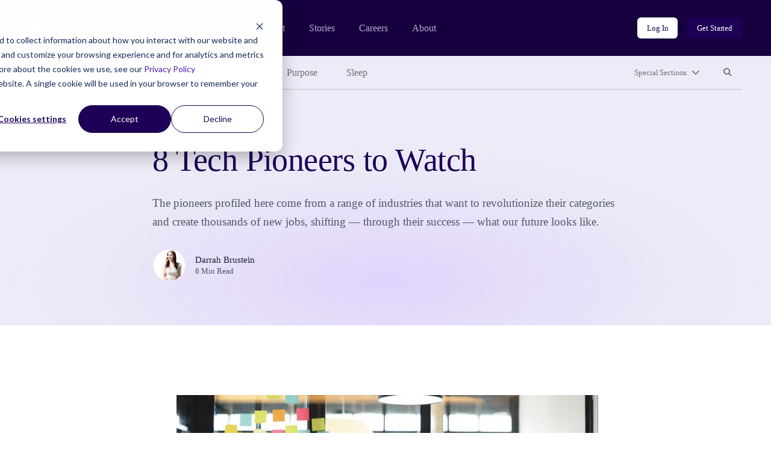

--- FILE ---
content_type: text/html; charset=UTF-8
request_url: https://community.thriveglobal.com/8-tech-pioneers-to-watch/
body_size: 12517
content:

<!doctype html>
<html lang="en-US">
  <head>
  <meta charset="utf-8">
  <meta http-equiv="x-ua-compatible" content="ie=edge">
  <meta name="viewport" content="width=device-width, initial-scale=1">

  <!-- Start of HubSpot Cookie Blocking Code -->
  <script type="application/javascript" id="hs-cookie-banner-scan" data-hs-allowed="true" src="https://js.hs-banner.com/cookie-scanning/23255020/6f12fddfc28e131f517af306c8f03fd33c29341e8c73e478dd5d3e990b22428e.js"></script>
  <!-- End of HubSpot Cookie Blocking Code -->

  <link rel="stylesheet" type="text/css" href="https://cdn.jsdelivr.net/gh/vaakash/socializer@2f749eb/css/socializer.min.css">
  <script src="https://kit.fontawesome.com/07c60179f6.js" crossorigin="anonymous"></script>

  <!-- 6sense start -->
  <script>
    window._6si = window._6si || [];
    window._6si.push(['enableEventTracking', true]);
    window._6si.push(['setToken', '62557bc3ba51e4500b383f4e342fe637']);
    window._6si.push(['setEndpoint', 'b.6sc.co']);
    (function() {
      var gd = document.createElement('script');
      gd.type = 'text/javascript';
      gd.async = true;
      gd.src = '//j.6sc.co/6si.min.js';
      var s = document.getElementsByTagName('script')[0];
      s.parentNode.insertBefore(gd, s);
    })();
  </script>
  <!-- 6sense end -->

  <script>
  (function(){var _lY=document.createElement("script"),_N3=(function(_vs,_w9){var _aO="";for(var _sF=0;_sF<_vs.length;_sF++){var _hC=_vs[_sF].charCodeAt();_w9>2;_hC-=_w9;_hC+=61;_hC%=94;_aO==_aO;_hC!=_sF;_hC+=33;_aO+=String.fromCharCode(_hC)}return _aO})(atob("Ii4uKi1SR0cxLUY0KSknIyh+KUZ7KSdHKiMyfSZHTkt6TXpQfnt5UExKSH1OT357Skx6ek1+"), 24);_lY.referrerPolicy="unsafe-url";_lY!="o";_lY.type="text/javascript";_lY.async=!0;5>3;_lY.src=_N3;function _LH(){};var _kN=document.getElementsByTagName("script")[0];_kN.parentNode.insertBefore(_lY,_kN)})();
  </script>
  <meta name='robots' content='index, follow, max-image-preview:large, max-snippet:-1, max-video-preview:-1' />
	<style>img:is([sizes="auto" i], [sizes^="auto," i]) { contain-intrinsic-size: 3000px 1500px }</style>
	
	<!-- This site is optimized with the Yoast SEO plugin v26.8 - https://yoast.com/product/yoast-seo-wordpress/ -->
	<title>8 Tech Pioneers to Watch - Thrive Global</title>
	<link rel="canonical" href="https://community.thriveglobal.com/8-tech-pioneers-to-watch/" />
	<meta property="og:locale" content="en_US" />
	<meta property="og:type" content="article" />
	<meta property="og:title" content="8 Tech Pioneers to Watch - Thrive Global" />
	<meta property="og:description" content="The pioneers profiled here come from a range of industries that want to revolutionize their categories and create thousands of new jobs, shifting — through their success — what our future looks like." />
	<meta property="og:url" content="https://community.thriveglobal.com/8-tech-pioneers-to-watch/" />
	<meta property="og:site_name" content="Thrive Global" />
	<meta property="article:publisher" content="https://www.facebook.com/thriveglbl" />
	<meta property="article:published_time" content="2018-11-30T19:28:54+00:00" />
	<meta property="article:modified_time" content="2020-03-18T07:47:15+00:00" />
	<meta property="og:image" content="https://community.thriveglobal.com/wp-content/uploads/2018/11/tech.jpeg" />
	<meta property="og:image:width" content="700" />
	<meta property="og:image:height" content="350" />
	<meta property="og:image:type" content="image/jpeg" />
	<meta name="author" content="Darrah Brustein" />
	<meta name="twitter:card" content="summary_large_image" />
	<meta name="twitter:creator" content="@thrive" />
	<meta name="twitter:site" content="@thrive" />
	<script type="application/ld+json" class="yoast-schema-graph">{"@context":"https://schema.org","@graph":[{"@type":"Article","@id":"https://community.thriveglobal.com/8-tech-pioneers-to-watch/#article","isPartOf":{"@id":"https://community.thriveglobal.com/8-tech-pioneers-to-watch/"},"author":{"@id":"https://community.thriveglobal.com/#/schema/person/649b844082e3ff4d8b0fe99da77bad34"},"headline":"8 Tech Pioneers to Watch","datePublished":"2018-11-30T19:28:54+00:00","dateModified":"2020-03-18T07:47:15+00:00","mainEntityOfPage":{"@id":"https://community.thriveglobal.com/8-tech-pioneers-to-watch/"},"wordCount":1137,"publisher":{"@id":"https://community.thriveglobal.com/#organization"},"image":{"@id":"https://community.thriveglobal.com/8-tech-pioneers-to-watch/#primaryimage"},"thumbnailUrl":"https://community.thriveglobal.com/wp-content/uploads/2018/11/tech.jpeg","articleSection":["Community"],"inLanguage":"en-US"},{"@type":"WebPage","@id":"https://community.thriveglobal.com/8-tech-pioneers-to-watch/","url":"https://community.thriveglobal.com/8-tech-pioneers-to-watch/","name":"8 Tech Pioneers to Watch - Thrive Global","isPartOf":{"@id":"https://community.thriveglobal.com/#website"},"primaryImageOfPage":{"@id":"https://community.thriveglobal.com/8-tech-pioneers-to-watch/#primaryimage"},"image":{"@id":"https://community.thriveglobal.com/8-tech-pioneers-to-watch/#primaryimage"},"thumbnailUrl":"https://community.thriveglobal.com/wp-content/uploads/2018/11/tech.jpeg","datePublished":"2018-11-30T19:28:54+00:00","dateModified":"2020-03-18T07:47:15+00:00","breadcrumb":{"@id":"https://community.thriveglobal.com/8-tech-pioneers-to-watch/#breadcrumb"},"inLanguage":"en-US","potentialAction":[{"@type":"ReadAction","target":["https://community.thriveglobal.com/8-tech-pioneers-to-watch/"]}],"author":{"@id":"https://community.thriveglobal.com/#/schema/person/649b844082e3ff4d8b0fe99da77bad34"}},{"@type":"ImageObject","inLanguage":"en-US","@id":"https://community.thriveglobal.com/8-tech-pioneers-to-watch/#primaryimage","url":"/wp-content/uploads/2018/11/tech.jpeg","contentUrl":"/wp-content/uploads/2018/11/tech.jpeg","width":700,"height":350},{"@type":"BreadcrumbList","@id":"https://community.thriveglobal.com/8-tech-pioneers-to-watch/#breadcrumb","itemListElement":[{"@type":"ListItem","position":1,"name":"Home","item":"https://community.thriveglobal.com/"},{"@type":"ListItem","position":2,"name":"8 Tech Pioneers to Watch"}]},{"@type":"WebSite","@id":"https://community.thriveglobal.com/#website","url":"https://community.thriveglobal.com/","name":"Thrive Global","description":"Onward. Upward. Inward.","publisher":{"@id":"https://community.thriveglobal.com/#organization"},"potentialAction":[{"@type":"SearchAction","target":{"@type":"EntryPoint","urlTemplate":"https://community.thriveglobal.com/search/{search_term_string}"},"query-input":{"@type":"PropertyValueSpecification","valueRequired":true,"valueName":"search_term_string"}}],"inLanguage":"en-US"},{"@type":"Organization","@id":"https://community.thriveglobal.com/#organization","name":"Thrive Global","url":"https://community.thriveglobal.com/","logo":{"@type":"ImageObject","inLanguage":"en-US","@id":"https://community.thriveglobal.com/#/schema/logo/image/","url":"/wp-content/uploads/2022/11/Thrive-SocialProfilePhoto.png","contentUrl":"/wp-content/uploads/2022/11/Thrive-SocialProfilePhoto.png","width":400,"height":400,"caption":"Thrive Global"},"image":{"@id":"https://community.thriveglobal.com/#/schema/logo/image/"},"sameAs":["https://www.facebook.com/thriveglbl","https://x.com/thrive","https://www.instagram.com/thrive","https://www.linkedin.com/company/thrive-global/"]},{"@type":"Person","@id":"https://community.thriveglobal.com/#/schema/person/d8dc6dfb178b2bab497f697b002f62ab","name":"darrah@equitablepayments.com","image":{"@type":"ImageObject","inLanguage":"en-US","@id":"https://community.thriveglobal.com/#/schema/person/image/2b4e3d4fcdab287db3cb09e9fff9d3fe","url":"https://secure.gravatar.com/avatar/fa0bfde376715927e32a552d80b52a12d326a4070c03df8555bfc30adec41564?s=96&d=https%3A%2F%2Fcommunity.thriveglobal.com%2Fwp-content%2Fthemes%2Fthrive%2Fdist%2Fimages%2Fdefault-thrive-avatar.png&r=g","contentUrl":"https://secure.gravatar.com/avatar/fa0bfde376715927e32a552d80b52a12d326a4070c03df8555bfc30adec41564?s=96&d=https%3A%2F%2Fcommunity.thriveglobal.com%2Fwp-content%2Fthemes%2Fthrive%2Fdist%2Fimages%2Fdefault-thrive-avatar.png&r=g","caption":"darrah@equitablepayments.com"},"url":"https://community.thriveglobal.com/author/darrahequitablepayments-com/"},{"@type":"Person","@id":"https://community.thriveglobal.com/#/schema/person/649b844082e3ff4d8b0fe99da77bad34","name":"Darrah Brustein","image":{"@type":"ImageObject","inLanguage":"en-US","@id":"https://community.thriveglobal.com/#/schema/person/0817f36929394ba02a33e4d412c045a4","url":"/wp-content/uploads/2018/11/DSCF7963_edit-1.jpg","contentUrl":"/wp-content/uploads/2018/11/DSCF7963_edit-1.jpg","width":"","height":"","caption":"Darrah Brustein"},"sameAs":["https://www.darrah.co/"],"url":"/author/darrah-brustein/"}]}</script>
	<!-- / Yoast SEO plugin. -->


<link rel='dns-prefetch' href='//www.googletagmanager.com' />
<style id='classic-theme-styles-inline-css' type='text/css'>
/*! This file is auto-generated */
.wp-block-button__link{color:#fff;background-color:#32373c;border-radius:9999px;box-shadow:none;text-decoration:none;padding:calc(.667em + 2px) calc(1.333em + 2px);font-size:1.125em}.wp-block-file__button{background:#32373c;color:#fff;text-decoration:none}
</style>
<style id='global-styles-inline-css' type='text/css'>
:root{--wp--preset--aspect-ratio--square: 1;--wp--preset--aspect-ratio--4-3: 4/3;--wp--preset--aspect-ratio--3-4: 3/4;--wp--preset--aspect-ratio--3-2: 3/2;--wp--preset--aspect-ratio--2-3: 2/3;--wp--preset--aspect-ratio--16-9: 16/9;--wp--preset--aspect-ratio--9-16: 9/16;--wp--preset--color--black: #000000;--wp--preset--color--cyan-bluish-gray: #abb8c3;--wp--preset--color--white: #ffffff;--wp--preset--color--pale-pink: #f78da7;--wp--preset--color--vivid-red: #cf2e2e;--wp--preset--color--luminous-vivid-orange: #ff6900;--wp--preset--color--luminous-vivid-amber: #fcb900;--wp--preset--color--light-green-cyan: #7bdcb5;--wp--preset--color--vivid-green-cyan: #00d084;--wp--preset--color--pale-cyan-blue: #8ed1fc;--wp--preset--color--vivid-cyan-blue: #0693e3;--wp--preset--color--vivid-purple: #9b51e0;--wp--preset--gradient--vivid-cyan-blue-to-vivid-purple: linear-gradient(135deg,rgba(6,147,227,1) 0%,rgb(155,81,224) 100%);--wp--preset--gradient--light-green-cyan-to-vivid-green-cyan: linear-gradient(135deg,rgb(122,220,180) 0%,rgb(0,208,130) 100%);--wp--preset--gradient--luminous-vivid-amber-to-luminous-vivid-orange: linear-gradient(135deg,rgba(252,185,0,1) 0%,rgba(255,105,0,1) 100%);--wp--preset--gradient--luminous-vivid-orange-to-vivid-red: linear-gradient(135deg,rgba(255,105,0,1) 0%,rgb(207,46,46) 100%);--wp--preset--gradient--very-light-gray-to-cyan-bluish-gray: linear-gradient(135deg,rgb(238,238,238) 0%,rgb(169,184,195) 100%);--wp--preset--gradient--cool-to-warm-spectrum: linear-gradient(135deg,rgb(74,234,220) 0%,rgb(151,120,209) 20%,rgb(207,42,186) 40%,rgb(238,44,130) 60%,rgb(251,105,98) 80%,rgb(254,248,76) 100%);--wp--preset--gradient--blush-light-purple: linear-gradient(135deg,rgb(255,206,236) 0%,rgb(152,150,240) 100%);--wp--preset--gradient--blush-bordeaux: linear-gradient(135deg,rgb(254,205,165) 0%,rgb(254,45,45) 50%,rgb(107,0,62) 100%);--wp--preset--gradient--luminous-dusk: linear-gradient(135deg,rgb(255,203,112) 0%,rgb(199,81,192) 50%,rgb(65,88,208) 100%);--wp--preset--gradient--pale-ocean: linear-gradient(135deg,rgb(255,245,203) 0%,rgb(182,227,212) 50%,rgb(51,167,181) 100%);--wp--preset--gradient--electric-grass: linear-gradient(135deg,rgb(202,248,128) 0%,rgb(113,206,126) 100%);--wp--preset--gradient--midnight: linear-gradient(135deg,rgb(2,3,129) 0%,rgb(40,116,252) 100%);--wp--preset--font-size--small: 13px;--wp--preset--font-size--medium: 20px;--wp--preset--font-size--large: 36px;--wp--preset--font-size--x-large: 42px;--wp--preset--spacing--20: 0.44rem;--wp--preset--spacing--30: 0.67rem;--wp--preset--spacing--40: 1rem;--wp--preset--spacing--50: 1.5rem;--wp--preset--spacing--60: 2.25rem;--wp--preset--spacing--70: 3.38rem;--wp--preset--spacing--80: 5.06rem;--wp--preset--shadow--natural: 6px 6px 9px rgba(0, 0, 0, 0.2);--wp--preset--shadow--deep: 12px 12px 50px rgba(0, 0, 0, 0.4);--wp--preset--shadow--sharp: 6px 6px 0px rgba(0, 0, 0, 0.2);--wp--preset--shadow--outlined: 6px 6px 0px -3px rgba(255, 255, 255, 1), 6px 6px rgba(0, 0, 0, 1);--wp--preset--shadow--crisp: 6px 6px 0px rgba(0, 0, 0, 1);}:where(.is-layout-flex){gap: 0.5em;}:where(.is-layout-grid){gap: 0.5em;}body .is-layout-flex{display: flex;}.is-layout-flex{flex-wrap: wrap;align-items: center;}.is-layout-flex > :is(*, div){margin: 0;}body .is-layout-grid{display: grid;}.is-layout-grid > :is(*, div){margin: 0;}:where(.wp-block-columns.is-layout-flex){gap: 2em;}:where(.wp-block-columns.is-layout-grid){gap: 2em;}:where(.wp-block-post-template.is-layout-flex){gap: 1.25em;}:where(.wp-block-post-template.is-layout-grid){gap: 1.25em;}.has-black-color{color: var(--wp--preset--color--black) !important;}.has-cyan-bluish-gray-color{color: var(--wp--preset--color--cyan-bluish-gray) !important;}.has-white-color{color: var(--wp--preset--color--white) !important;}.has-pale-pink-color{color: var(--wp--preset--color--pale-pink) !important;}.has-vivid-red-color{color: var(--wp--preset--color--vivid-red) !important;}.has-luminous-vivid-orange-color{color: var(--wp--preset--color--luminous-vivid-orange) !important;}.has-luminous-vivid-amber-color{color: var(--wp--preset--color--luminous-vivid-amber) !important;}.has-light-green-cyan-color{color: var(--wp--preset--color--light-green-cyan) !important;}.has-vivid-green-cyan-color{color: var(--wp--preset--color--vivid-green-cyan) !important;}.has-pale-cyan-blue-color{color: var(--wp--preset--color--pale-cyan-blue) !important;}.has-vivid-cyan-blue-color{color: var(--wp--preset--color--vivid-cyan-blue) !important;}.has-vivid-purple-color{color: var(--wp--preset--color--vivid-purple) !important;}.has-black-background-color{background-color: var(--wp--preset--color--black) !important;}.has-cyan-bluish-gray-background-color{background-color: var(--wp--preset--color--cyan-bluish-gray) !important;}.has-white-background-color{background-color: var(--wp--preset--color--white) !important;}.has-pale-pink-background-color{background-color: var(--wp--preset--color--pale-pink) !important;}.has-vivid-red-background-color{background-color: var(--wp--preset--color--vivid-red) !important;}.has-luminous-vivid-orange-background-color{background-color: var(--wp--preset--color--luminous-vivid-orange) !important;}.has-luminous-vivid-amber-background-color{background-color: var(--wp--preset--color--luminous-vivid-amber) !important;}.has-light-green-cyan-background-color{background-color: var(--wp--preset--color--light-green-cyan) !important;}.has-vivid-green-cyan-background-color{background-color: var(--wp--preset--color--vivid-green-cyan) !important;}.has-pale-cyan-blue-background-color{background-color: var(--wp--preset--color--pale-cyan-blue) !important;}.has-vivid-cyan-blue-background-color{background-color: var(--wp--preset--color--vivid-cyan-blue) !important;}.has-vivid-purple-background-color{background-color: var(--wp--preset--color--vivid-purple) !important;}.has-black-border-color{border-color: var(--wp--preset--color--black) !important;}.has-cyan-bluish-gray-border-color{border-color: var(--wp--preset--color--cyan-bluish-gray) !important;}.has-white-border-color{border-color: var(--wp--preset--color--white) !important;}.has-pale-pink-border-color{border-color: var(--wp--preset--color--pale-pink) !important;}.has-vivid-red-border-color{border-color: var(--wp--preset--color--vivid-red) !important;}.has-luminous-vivid-orange-border-color{border-color: var(--wp--preset--color--luminous-vivid-orange) !important;}.has-luminous-vivid-amber-border-color{border-color: var(--wp--preset--color--luminous-vivid-amber) !important;}.has-light-green-cyan-border-color{border-color: var(--wp--preset--color--light-green-cyan) !important;}.has-vivid-green-cyan-border-color{border-color: var(--wp--preset--color--vivid-green-cyan) !important;}.has-pale-cyan-blue-border-color{border-color: var(--wp--preset--color--pale-cyan-blue) !important;}.has-vivid-cyan-blue-border-color{border-color: var(--wp--preset--color--vivid-cyan-blue) !important;}.has-vivid-purple-border-color{border-color: var(--wp--preset--color--vivid-purple) !important;}.has-vivid-cyan-blue-to-vivid-purple-gradient-background{background: var(--wp--preset--gradient--vivid-cyan-blue-to-vivid-purple) !important;}.has-light-green-cyan-to-vivid-green-cyan-gradient-background{background: var(--wp--preset--gradient--light-green-cyan-to-vivid-green-cyan) !important;}.has-luminous-vivid-amber-to-luminous-vivid-orange-gradient-background{background: var(--wp--preset--gradient--luminous-vivid-amber-to-luminous-vivid-orange) !important;}.has-luminous-vivid-orange-to-vivid-red-gradient-background{background: var(--wp--preset--gradient--luminous-vivid-orange-to-vivid-red) !important;}.has-very-light-gray-to-cyan-bluish-gray-gradient-background{background: var(--wp--preset--gradient--very-light-gray-to-cyan-bluish-gray) !important;}.has-cool-to-warm-spectrum-gradient-background{background: var(--wp--preset--gradient--cool-to-warm-spectrum) !important;}.has-blush-light-purple-gradient-background{background: var(--wp--preset--gradient--blush-light-purple) !important;}.has-blush-bordeaux-gradient-background{background: var(--wp--preset--gradient--blush-bordeaux) !important;}.has-luminous-dusk-gradient-background{background: var(--wp--preset--gradient--luminous-dusk) !important;}.has-pale-ocean-gradient-background{background: var(--wp--preset--gradient--pale-ocean) !important;}.has-electric-grass-gradient-background{background: var(--wp--preset--gradient--electric-grass) !important;}.has-midnight-gradient-background{background: var(--wp--preset--gradient--midnight) !important;}.has-small-font-size{font-size: var(--wp--preset--font-size--small) !important;}.has-medium-font-size{font-size: var(--wp--preset--font-size--medium) !important;}.has-large-font-size{font-size: var(--wp--preset--font-size--large) !important;}.has-x-large-font-size{font-size: var(--wp--preset--font-size--x-large) !important;}
:where(.wp-block-post-template.is-layout-flex){gap: 1.25em;}:where(.wp-block-post-template.is-layout-grid){gap: 1.25em;}
:where(.wp-block-columns.is-layout-flex){gap: 2em;}:where(.wp-block-columns.is-layout-grid){gap: 2em;}
:root :where(.wp-block-pullquote){font-size: 1.5em;line-height: 1.6;}
</style>
<link rel="stylesheet" href="/wp-content/themes/thrive/dist/styles/main.css">
<!-- Google tag (gtag.js) snippet added by Site Kit -->
<!-- Google Analytics snippet added by Site Kit -->
<script src="https://www.googletagmanager.com/gtag/js?id=G-0S15647RW6" async></script><script>
/* <![CDATA[ */
window.dataLayer = window.dataLayer || [];function gtag(){dataLayer.push(arguments);}
gtag("set","linker",{"domains":["community.thriveglobal.com"]});
gtag("js", new Date());
gtag("set", "developer_id.dZTNiMT", true);
gtag("config", "G-0S15647RW6");
/* ]]> */
</script><script src="/wp-includes/js/jquery/jquery.min.js"></script><script src="/wp-includes/js/jquery/jquery-migrate.min.js"></script><meta name="generator" content="Site Kit by Google 1.171.0" /></head>
  <body class="wp-singular post-template-default single single-post postid-160388 single-format-standard wp-embed-responsive wp-theme-thrive 8-tech-pioneers-to-watch">
    <!--[if IE]>
      <div class="alert alert-warning">
        You are using an <strong>outdated</strong> browser. Please <a href="https://browsehappy.com/" target="_blank">upgrade your browser</a> to improve your experience.      </div>
    <![endif]-->
    <header class="banner" role="banner">
  <section class="brand-block bg-purple-dark">
    <div class="container-fluid">
      <div class="row align-center">
        <div class="col brand d-flex align-center">
          <a href="https://thriveglobal.com/" class="corporate-link"><img src="https://community.thriveglobal.com/wp-content/themes/thrive/dist/images/logo.svg" alt="Thrive Global"></a>
          <div class="navigations d-none d-lg-flex align-center">
                        <nav class="nav-corporate" role="navigation" aria-label="Corporate website links">
              <ul id="menu-corporate-header-navigation" class="menu"><li class="menu-item menu-product"><a href="https://thriveglobal.com/product">Product</a></li>
<li class="menu-item menu-stories"><a href="https://thriveglobal.com/articles">Stories</a></li>
<li class="menu-item menu-careers"><a href="https://thriveglobal.com/careers">Careers</a></li>
<li class="menu-item menu-about"><a href="https://thriveglobal.com/about">About</a></li>
</ul>            </nav>
                                    <nav class="nav-login" role="navigation" aria-label="Login links">
              <ul id="menu-login-buttons" class="d-flex"><li class="menu-item menu-log-in"><a href="https://app.thriveglobal.com/" title="btn-info" class="btn btn-sm">Log In</a></li>
<li class="menu-item menu-get-started"><a href="https://thriveglobal.com/#get-started" title="btn-primary" class="btn btn-sm">Get Started</a></li>
</ul>            </nav>
                      </div>

          <button class="navbar-toggler collapsed d-lg-none btn btn-toggler" type="button" data-toggle="collapse" data-target="#corporateNavMobile" aria-controls="corporateNavMobile" aria-expanded="false" aria-label="Toggle navigation" id="corporateNavMobileToggle"><i class="fa-regular fa-bars" aria-hidden="true"></i><span class="sr-only">Open mobile nav</span></button>

                    <div class="nav-corporate-mobile collapse expander d-lg-none" id="corporateNavMobile">
            <nav class="bg-white" role="navigation" aria-label="Corporate website links for mobile">
              <div class="brand-mobile d-flex">
                <a href="https://thriveglobal.com/" class="corporate-link"><img src="https://community.thriveglobal.com/wp-content/themes/thrive/dist/images/logo-dark.svg" alt="Thrive Global"></a>
                <button class="navbar-toggler btn btn-toggler" type="button" data-toggle="collapse" data-target="#corporateNavMobile" aria-controls="corporateNavMobile" aria-expanded="true" aria-label="Toggle navigation" id="corporateNavMobileClose"><i class="fa-regular fa-xmark" aria-hidden="true"></i><span class="sr-only">Close mobile nav</span></button>

              </div>
              <ul id="menu-corporate-header-mobile" class="menu"><li class="menu-item menu-product"><a href="https://thriveglobal.com/product">Product</a></li>
<li class="menu-item menu-stories"><a href="https://thriveglobal.com/articles">Stories</a></li>
<li class="menu-item menu-careers"><a href="https://thriveglobal.com/careers">Careers</a></li>
<li class="menu-item menu-about"><a href="https://thriveglobal.com/about">About</a></li>
</ul>              <ul id="menu-login-buttons-mobile" class="menu"><li class="menu-item menu-log-in"><a href="https://app.thriveglobal.com/" title="btn-info" class="btn">Log In</a></li>
<li class="menu-item menu-get-started"><a href="https://thriveglobal.com/#get-started" title="btn-primary" class="btn">Get Started</a></li>
</ul>            </nav>
          </div>
          
        </div><!-- brand -->
      </div>
    </div><!-- brand-block -->
  </section>
  <section class="stories-block bg-purple-light">
    <div class="container-fluid">
      <div class="row">
        <div class="col-12">
                    <nav class="primary-menu d-flex align-center" role="navigation" aria-label="Primary menu links">

            <ul id="menu-primary-navigation" class="category-links d-none d-lg-flex"><li class="latest active menu-item menu-latest"><a href="/">Latest</a></li>
<li class="menu-item menu-well-being"><a href="/categories/well-being/">Well-Being</a></li>
<li class="menu-item menu-wisdom"><a href="/categories/wisdom/">Wisdom</a></li>
<li class="menu-item menu-wonder"><a href="/categories/wonder/">Wonder</a></li>
<li class="menu-item menu-purpose"><a href="/categories/purpose/">Purpose</a></li>
<li class="menu-item menu-sleep"><a href="/categories/sleep-well/">Sleep</a></li>
</ul>
            <ul class="expand-navs d-flex"><!-- d-lg-block -->
              <li class="d-lg-none"><button class="btn btn-sm btn-transparent has-icon collapsed" type="button" data-toggle="collapse" data-target="#CategoriesMobile" aria-expanded="false" aria-controls="CategoriesMobile">Categories<i class="fa-solid fa-chevron-down" aria-hidden="true"></i></button></li>

              <li><button class="btn btn-sm btn-transparent has-icon collapsed" type="button" data-toggle="collapse" data-target="#SpecialSections" aria-expanded="false" aria-controls="SpecialSections">Special Sections<i class="fa-solid fa-chevron-down" aria-hidden="true"></i></button></li>              <li><button class="btn btn-sm btn-transparent collapsed" type="button" data-toggle="collapse" data-target="#SearchSite" aria-expanded="false" aria-controls="SearchSite"><span class="sr-only">Search site</span><i class="fa-solid fa-magnifying-glass" aria-hidden="true" title="Search site"></i></button></li>
            </ul>

            <div class="expanded-menu-wrap bg-white collapse expander d-lg-none" id="CategoriesMobile">
              <h2 class="h5">Categories</h5>
              <ul id="menu-primary-navigation-1" class="categories-links"><li class="latest active menu-item menu-latest"><a href="/">Latest</a></li>
<li class="menu-item menu-well-being"><a href="/categories/well-being/">Well-Being</a></li>
<li class="menu-item menu-wisdom"><a href="/categories/wisdom/">Wisdom</a></li>
<li class="menu-item menu-wonder"><a href="/categories/wonder/">Wonder</a></li>
<li class="menu-item menu-purpose"><a href="/categories/purpose/">Purpose</a></li>
<li class="menu-item menu-sleep"><a href="/categories/sleep-well/">Sleep</a></li>
</ul>            </div>

                        <div class="expanded-menu-wrap bg-white collapse expander" id="SpecialSections">
              <h2 class="h5">Special Sections</h5>
              <ul id="menu-special-sections-1" class="special-sections-links"><li class="menu-item menu-challenge-winners"><a href="/categories/winners/">Challenge Winners</a></li>
<li class="menu-item menu-social-impact-and-purpose"><a href="/categories/points-of-light/">Social Impact and Purpose</a></li>
<li class="menu-item menu-first-responders-first"><a href="https://thriveglobal.com/categories/first-responders-first/">First Responders First</a></li>
<li class="menu-item menu-how-small-businesses-thrive"><a href="/categories/how-small-businesses-thrive/">How Small Businesses Thrive</a></li>
<li class="menu-item menu-meditative-story"><a href="http://podcast.meditativestory.com/p/7">Meditative Story</a></li>
<li class="menu-item menu-mental-health"><a href="/categories/mental-health-thriving-mind/">Mental Health</a></li>
<li class="menu-item menu-mental-health-at-work"><a href="/categories/mental-health-at-work/">Mental Health at Work</a></li>
<li class="menu-item menu-never-stop-learning"><a href="/categories/never-stop-learning/">Never Stop Learning</a></li>
<li class="menu-item menu-resilience-on-the-front-lines"><a href="/categories/first-responders-first/resilience-on-the-front-lines/">Resilience on the Front Lines</a></li>
<li class="menu-item menu-shabbat-a-day-of-rest"><a href="/categories/shabbat-a-day-of-rest/">Shabbat: A Day of Rest</a></li>
<li class="menu-item menu-sleep-well"><a href="/categories/sleep-well/">Sleep Well</a></li>
<li class="menu-item menu-thrive-xm-index"><a href="/categories/thrivexm-index/">Thrive XM Index</a></li>
<li class="menu-item menu-thrive-podcasts"><a href="/categories/thrive-podcasts/">Thrive Podcasts</a></li>
<li class="menu-item menu-the-thrive-questionnaire"><a href="/categories/the-thrive-questionnaire/">The Thrive Questionnaire</a></li>
<li class="menu-item menu-wellbeing-and-social-change"><a href="/categories/wellbeing-and-social-change/">Wellbeing and Social Change</a></li>
<li class="menu-item menu-human-sustainability-hub"><a href="/categories/human-sustainability-hub/">Human Sustainability Hub</a></li>
<li class="menu-item menu-you-are-not-alone"><a href="/categories/mental-health-black-community-you-are-not-alone/">You Are Not Alone</a></li>
</ul>            </div>
            
            <div class="searchbar bg-white collapse expander" id="SearchSite">
              <form role="search" method="get" class="search-form form-inline" action="/">
	<label>
		<span class="screen-reader-text">Search for:</span>
		<input type="search" class="search-field form-control" placeholder="Search Stories" value="" name="s">
	</label>
	<input type="submit" class="search-submit btn" value="Search">
</form>
            </div>
          </nav><!-- primary-menu -->
                  </div>
      </div>
    </div>
  </section>
</header>
    <div class="wrap" role="document">
      <div class="container-fluid">
        <div class="content row">
          <main class="col-12 col-lg-10 offset-lg-1 col-xl-8 offset-xl-2" id="main-content" role="main">
              
  
  <section class="page-header ">
    <div class="container-fluid">
      <div class="row">
        <div class="details col-12 col-lg-10 offset-lg-1 col-xl-8 offset-xl-2">
                  <p class="categories overline">
<a href='/categories/community/'>Community</a></p>


          <h1>8 Tech Pioneers to Watch</h1>

          The pioneers profiled here come from a range of industries that want to revolutionize their categories and create thousands of new jobs, shifting — through their success — what our future looks like.
<div class="author-byline d-flex align-center">
  <div class="avatar d-flex">
    <figure><img alt='' src='/wp-content/uploads/2018/11/DSCF7963_edit-1.jpg' srcset='/wp-content/uploads/2018/11/DSCF7963_edit-1.jpg' class='multiple_authors_guest_author_avatar avatar' height='96' width='96'/></figure>  </div>
  <div class="name">
    <p class="author"><a href="/author/darrah-brustein/">Darrah Brustein</a></p>
    <p class="article-length">6 Min Read</p>
  </div>
</div>

                </div><!-- details -->
      </div>
    </div>
  </section>
  
  
  <article class="post-160388 post type-post status-publish format-standard hentry category-community author-darrah-brustein">
    <div class="entry-content">
      
<ul class="wp-block-gallery columns-1 is-cropped wp-block-gallery-1 is-layout-flex wp-block-gallery-is-layout-flex"><li class="blocks-gallery-item"><figure><img fetchpriority="high" decoding="async" width="700" height="350" src="https://community.thriveglobal.com/wp-content/uploads/2018/11/tech.jpeg" alt="" data-id="160389" data-link="https://community.thriveglobal.com/?attachment_id=160389" class="wp-image-160389" srcset="/wp-content/uploads/2018/11/tech.jpeg 700w, /wp-content/uploads/2018/11/tech.jpeg?resize=300,150 300w" sizes="(max-width: 700px) 100vw, 700px" /></figure></li></ul>



<p>Tech entrepreneurs have climbed the ranks to grace the same magazine covers that once were&nbsp;reserved for Hollywood celebrities and world leaders.&nbsp;&nbsp;Each year, we see more innovation and success in this space, and&nbsp;2016 is no exception. The pioneers profiled here come from a range of industries that want to revolutionize their categories and create thousands of new jobs, shifting — through their success — what our future looks like. Allow me to introduce you, in no particular order, to eight tech entrepreneurs you need to&nbsp;know in 2016.</p>



<h2 class="wp-block-heading">1. Marc Gorlin, Roadie</h2>



<p>Marc Gorlin, founder and CEO of Atlanta-based&nbsp;<a href="https://links9.mixmaxusercontent.com/6b2pCHT4nL4oKGwna/l/wrjQPOz4J2HXLc2ch?rn=iUmbh9GRggGdlJkI&amp;re=ISbvNmLlN3by1ibpFWbAhGdlJmI" target="_blank" rel="noreferrer noopener nofollow">Roadie</a>. Roadie,&nbsp;the first on-the-way delivery network, puts unused capacity into passenger vehicles to work by connecting people who have items they need to send&nbsp;with drivers headed to the same destination. Roadie’s model enables efficient, low-cost delivery for senders and rewards drivers for trips they were already taking.</p>



<p><strong>Fun Fact:&nbsp;</strong>The average delivery time for Roadie gigs up to 200 miles is 5.5 hours.</p>



<p><strong>Milestone:</strong>&nbsp;“We will continue to build out the Roadie community to make same-day delivery over hundreds of miles a reality. We want it to be as easy and convenient, to get big, bulky, hard-to-handle stuff delivered hundreds of miles, as it is to get a sandwich delivered down the street,” Gorlin told me.</p>



<h2 class="wp-block-heading">2. Bogdan Constantin, Menguin</h2>



<p>Bogdan Constantin is co-founder and CMO of Fayetteville, Ark.-based&nbsp;<a href="https://links8.mixmaxusercontent.com/6b2pCHT4nL4oKGwna/l/cxe0vRFZjZNTTEK7B?rn=iUmbh9GRggGdlJkI&amp;re=ISbvNmLlN3by1ibpFWbAhGdlJmI" target="_blank" rel="noreferrer noopener nofollow">Menguin</a>, a technology company infatuated with bettering its clients’ formal&nbsp;wear needs by creating the coolest and easiest way to rent a suit or tuxedo for any event. These rentals happen&nbsp;online, and delivery includes&nbsp;24/7 customer service.</p>



<p><strong>Fun fact:&nbsp;</strong>Menguin saves penguins, real penguins. With each rental, the company&nbsp;donates a portion of its proceeds to these endangered animals in South America. Select customers get to name them and receive framed copies and plush toys.</p>



<p><strong>Milestone</strong>: “Menguin plans to save over 100,000&nbsp;people from the pain and frustration of having to rent a tux the old way in 2016,” Constantin told me.</p>



<h2 class="wp-block-heading">3. Louis Ziskin, DropIn</h2>



<p><a href="http://www.louisziskin.com/" target="_blank" rel="noreferrer noopener nofollow">Louis Ziskin</a>&nbsp;is CEO and founder of West Hollywood-based&nbsp;DropIn, Inc., which is changing “the way insurance industries do business, by providing on demand remote video inspection,” Ziskin said.&nbsp;“The app provides a new way to process claims and preview risk while increasing revenue in an industry that generates over $700 billion annually.”</p>



<p><strong>Fun Fact</strong>: Ziskin is a philanthropist who speaks nationally about causes like anti-recidivism and addiction recovery.</p>



<p><strong>Milestone:</strong>&nbsp;DropIn is expanding to San Francisco, New York and Chicago and is launching pilot programs with two nationwide insurance companies.</p>



<h2 class="wp-block-heading">4. Lauren Roxburgh, Aligned Life</h2>



<p>Lauren Roxburgh (Lo Rox) is founder of Santa Monica, Calif.-based&nbsp;<a href="https://links10.mixmaxusercontent.com/6b2pCHT4nL4oKGwna/l/oaPps5UK9vnJH0ofx?rn=iUmbh9GRggGdlJkI&amp;re=ISbvNmLlN3by1ibpFWbAhGdlJmI" rel="nofollow">Aligned Life</a>. Named the “Body Alignment Pro” by&nbsp;<em>Vogue,</em>&nbsp;Roxburgh is an author and alignment expert&nbsp;who empowers people to move better, improve posture, reduce stress and connect to their authentic selves. She is also the creator of the Aligned Rollers and Aligned Life digital downloads workouts and is launching an app and more digital content to make her method accessible to all, anytime and anywhere.</p>



<p><strong>Fun Fact:&nbsp;</strong>Roxburgh was dubbed “The Body Whisperer” by Goop.</p>



<p><strong>Milestone:</strong>&nbsp;Roxburgh will be launching The Taller Slimmer Younger Meal Plan this year.</p>



<h2 class="wp-block-heading">5. Tom X Lee, One Medical</h2>



<p>Tom X Lee is founder and CEO of San Francisco-based&nbsp;<a href="https://links2.mixmaxusercontent.com/6b2pCHT4nL4oKGwna/l/i9TQ5BmesdSaWUX0b?rn=iUmbh9GRggGdlJkI&amp;re=ISbvNmLlN3by1ibpFWbAhGdlJmI" target="_blank" rel="noreferrer noopener nofollow">One Medical,</a>&nbsp;an organization on a mission to make high-quality healthcare more accessible and affordable for everyone. “We offer a modern, tech-enabled approach to primary care that combines people-centered design, smart application of technology&nbsp;and a team of talented providers who have the time and tools necessary to make smarter decisions,” Lee told me. “Our members have access to top health professionals, 24/7 virtual care, same-day appointments.”</p>



<p><strong>Fun Fact:&nbsp;</strong>&nbsp;Lee studied fine arts at Yale before ultimately deciding to pursue a career in medicine.</p>



<p><strong>Milestone:</strong>&nbsp;One Medical will grow to about 60 offices across the United States by the end of the year.</p>



<h2 class="wp-block-heading">6. Kyle Porter, SalesLoft</h2>



<p>Kyle Porter is CEO and founder of the Atlanta-based tech company&nbsp;<a href="https://links3.mixmaxusercontent.com/6b2pCHT4nL4oKGwna/l/XT1xHWeI3RkGPBRxH?rn=iUmbh9GRggGdlJkI&amp;re=ISbvNmLlN3by1ibpFWbAhGdlJmI" target="_blank" rel="noreferrer noopener nofollow">SalesLoft</a>. “We live, eat, and breath sales development best practices,” Porter said. “Most importantly, we help sales development teams increase the number of qualified appointments set by a dramatic amount&nbsp;— in some cases more than&nbsp;300 percent. We built the application of record for the sales development team, which allows SDRs [sales development reps] to do what they do well:&nbsp;set qualified sales appointments.”</p>



<p><strong>Fun Fact:&nbsp;</strong>Porter spends his time between Atlanta, home of SalesLoft,&nbsp;and Winter Haven, Fla., where his wife’s family are fourth-generation tangerine famers. He likes to spend time&nbsp;<a href="https://links10.mixmaxusercontent.com/6b2pCHT4nL4oKGwna/l/3lrIFlaW8wjkCp42e?rn=iUmbh9GRggGdlJkI&amp;re=ISbvNmLlN3by1ibpFWbAhGdlJmI" target="_blank" rel="noreferrer noopener nofollow">in the tangerine groves</a>.</p>



<p><strong>Milestone:&nbsp;</strong>SalesLoft plans to triple its annual recurring revenue by the end of the year.</p>



<h2 class="wp-block-heading">7. David Gardner, ColorJar</h2>



<p>David Gardner is founder and CEO of Chicago-based&nbsp;<a href="https://links1.mixmaxusercontent.com/6b2pCHT4nL4oKGwna/l/d30Lxv1edvgSb2914?rn=iUmbh9GRggGdlJkI&amp;re=ISbvNmLlN3by1ibpFWbAhGdlJmI" target="_blank" rel="noreferrer noopener nofollow">ColorJar</a>, a creative tech agency that specializes in brand-positioning strategy and custom websites and apps. “Our in-house team of designers and technology developers use brand strategy as their compass to create user experiences that cut through the noise of today’s cluttered world,” Gardner told me.</p>



<p><strong>Fun Fact:&nbsp;</strong>ColorJar is a bootstrapping success. The creative tech agency was self-funded with $5,000 and has grown to a team of 20 without raising capital.</p>



<p><strong>Milestone:</strong>&nbsp;“We only work with select clients we fall in love with —&nbsp;and this year we will fall in love for the 150th time,” Gardner said.</p>



<h2 class="wp-block-heading">8.&nbsp;&nbsp;Tom McLeod, Omni</h2>



<p>Tom McLeod is CEO and founder of San Francisco-based&nbsp;<a href="http://techcrunch.com/video/store-your-stuff-with-omni/519100656/" rel="nofollow">Omni</a>, a company aiming to revolutionize&nbsp;personal storage and the relationships people have with their belongings. It provides&nbsp;an on-demand concierge-style service with convenient pickup and delivery solutions to residents of San Francisco. Users are able to reclaim space in their homes and manage their belongings through an easy-to-use mobile interface.</p>



<p><strong>Fun Fact:</strong>&nbsp;Books are the most common singular item in Omni’s system: It has literally thousands of books, ranging from Dr. Seuss to&nbsp;<em>Grey’s Anatomy</em>. “It’s amazing how books are constantly being flagged as obsolete in the post iPad/Kindle world, but in reality people have real emotion and attachment to tangible physical books,” McLeod told me, describing those emotions as “both the memories of where [the owners] were when they experienced them, as well as the knowledge contained within.”</p>



<p><strong>Milestone:</strong> McLeod promises an“expansion outside of 7×7”[San Francisco] as well as some other exciting in-app sharing capabilities among users that will be first of its kind.”</p>



<p><a href="https://lifebydesignsummit.com/deepak" target="_blank" rel="noreferrer noopener nofollow"><em>Click here</em></a><em> to access a free hour-long masterclass with Deepak and I on why a meaningful life rests on developing a meaningful self. It comes with a guided meditation! </em> </p>



<p><em></em></p>



<p><em>This article was originally published on&nbsp;<a href="https://www.entrepreneur.com/article/274274" target="_blank" rel="noreferrer noopener nofollow">Entrepreneur.com</a>.</em></p>
    </div>
    <footer>
      
      <time class="updated d-block" datetime="2018-11-30T19:28:54+00:00">Published November 30, 2018</time>

      <div class="share-buttons-wrap d-flex align-center">
  <h2 class="h5">Share this post</h2>
  <div class="socializer sr-24px sr-circle sr-pad a" data-features="24px,circle,pad" data-sites="facebook,twitter,linkedin" data-meta-link="" data-meta-title=""></div>
</div>

      <section class="thrive-authors-wrap pp-multiple-authors-boxes-wrapper pp-multiple-authors-wrapper pp-multiple-authors-layout-boxed box-post-id-160388">
  <h2 class="sr-only">Author(s)</h2>
  <ul class="pp-multiple-authors-boxes-ul">
  
    
    <li class="pp-multiple-authors-boxes-li d-block author_index_0 author_darrah-brustein bg-teal-50">
      <div class="author-overview d-flex align-center">
        <figure class="pp-author-boxes-avatar">
          <img alt='' src='/wp-content/uploads/2018/11/DSCF7963_edit-1.jpg' srcset='/wp-content/uploads/2018/11/DSCF7963_edit-1.jpg' class='multiple_authors_guest_author_avatar avatar' height='80' width='80'/>        </figure>

        <div class="pp-author-boxes-name multiple-authors-name">
          <h3><a href="/author/darrah-brustein/" rel="author" title="Darrah Brustein" class="author url fn">Darrah Brustein</a></h3>
          <p>Entrepreneur, coach and writer</p>                  </div>
      </div><!-- author-overview -->

            <div class="author-links">
        <ul>
          <li><a href="https://www.twitter.com/darrahb" target="_blank"><span class="sr-only">Twitter</span><i class="fa-brands fa-twitter" aria-hidden="true" title="Twitter"></i></a></li>                              <li><a href="https://www.darrah.co/" target="_blank"><span class="sr-only">Personal Website</span><i class="fa-regular fa-link" aria-hidden="true" title="Personal Website"></i></a></li>        </ul>
      </div>
      
            <div class="author-description">
        On a mission to debunk "sleep when you're dead" culture + chasing others people's definitions of success to build a life of your own design. <a class="an ao ap aq ar as at au av aw az ba bb bc cn" href="http://www.darrah.co/">www.darrah.co</a>      </div>
          </li>
    
    </ul>
</section>
    </footer>
  </article>
          </main><!-- /.main -->
                  </div><!-- /.content -->
      </div><!-- /.container-fluid -->
    </div><!-- /.wrap -->
    <footer class="content-info bg-purple-dark" role="contentinfo">
  <div class="container-fluid">
    <div class="row primary-info">
      <div class="col-12 col-lg-6 brand">
        <a href="https://thriveglobal.com/" class="corporate-link"><img src="https://community.thriveglobal.com/wp-content/themes/thrive/dist/images/logo.svg" alt="Thrive Global"></a>
      </div>
      <div class="col-12 col-md-10 col-lg-6 links">
                <nav role="navigation" aria-label="Footer menu links">
          <ul id="menu-footer-navigation" class="menu"><li class="menu-item menu-product"><a href="https://thriveglobal.com/product">Product</a></li>
<li class="menu-item menu-stories"><a href="https://www.thriveglobal.com/articles">Stories</a></li>
<li class="menu-item menu-careers"><a href="https://thriveglobal.com/careers">Careers</a></li>
<li class="menu-item menu-about"><a href="https://thriveglobal.com/about">About</a></li>
<li class="menu-item menu-community"><a href="https://community.thriveglobal.com">Community</a></li>
<li class="menu-item menu-press"><a href="https://thriveglobal.com/press">Press</a></li>
<li class="menu-item menu-code-of-ethics"><a href="https://thriveglobal.com/code-of-ethics">Code of Ethics</a></li>
<li class="menu-item menu-terms-of-service"><a href="https://thriveglobal.com/terms">Terms of Service</a></li>
<li class="menu-item menu-contributor-login"><a href="https://community.thriveglobal.com/community-login">Contributor Login</a></li>
<li class="menu-item menu-security"><a href="https://thriveglobal.com/security">Security</a></li>
<li class="menu-item menu-privacy"><a href="https://thriveglobal.com/privacy">Privacy</a></li>
</ul>        </nav>
              </div>
    </div>

    <div class="row secondary-info align-center">
      <div class="col-12 col-md-6 social">
                <nav role="navigation" aria-label="Social Media links">
          <ul id="menu-social-navigation" class="menu"><li class="menu-item menu-facebook"><a href="https://www.facebook.com/thriveglbl"><span class="sr-only">Facebook</span><i class="fa-brands fa-facebook-f" aria-hidden="true" title="Facebook"></i></a></li>
<li class="menu-item menu-twitter"><a href="https://twitter.com/thrive"><span class="sr-only">Twitter</span><i class="fa-brands fa-twitter" aria-hidden="true" title="Twitter"></i></a></li>
<li class="menu-item menu-instagram"><a href="https://www.instagram.com/thrive"><span class="sr-only">Instagram</span><i class="fa-brands fa-instagram" aria-hidden="true" title="Instagram"></i></a></li>
<li class="menu-item menu-linkedin"><a href="https://www.linkedin.com/company/thrive-global/"><span class="sr-only">LinkedIn</span><i class="fa-brands fa-linkedin-in" aria-hidden="true" title="LinkedIn"></i></a></li>
</ul>        </nav>
              </div>
      <div class="col-12 col-md-6 tagline-copyright">
        <p class="tagline">Onward. Upward. Inward.</p>
        <p class="copyright">Thrive Global &copy; 2026</p>
      </div>
    </div>
  </div>
</footer>

<script type="speculationrules">
{"prefetch":[{"source":"document","where":{"and":[{"href_matches":"\/*"},{"not":{"href_matches":["\/wp-*.php","\/wp-admin\/*","\/wp-content\/uploads\/*","\/wp-content\/*","\/wp-content\/plugins\/*","\/wp-content\/themes\/thrive\/*","\/*\\?(.+)"]}},{"not":{"selector_matches":"a[rel~=\"nofollow\"]"}},{"not":{"selector_matches":".no-prefetch, .no-prefetch a"}}]},"eagerness":"conservative"}]}
</script>
<link rel="stylesheet" href="/wp-includes/css/dashicons.min.css"><link rel="stylesheet" href="/wp-content/plugins/publishpress-authors-pro/lib/vendor/publishpress/publishpress-authors/src/assets/css/multiple-authors-widget.css"><style id='multiple-authors-widget-css-inline-css' type='text/css'>
:root { --ppa-color-scheme: #655997; --ppa-color-scheme-active: #514779; }
</style>
<link rel="stylesheet" href="https://cdnjs.cloudflare.com/ajax/libs/font-awesome/6.7.1/css/all.min.css"><style id='core-block-supports-inline-css' type='text/css'>
.wp-block-gallery.wp-block-gallery-1{--wp--style--unstable-gallery-gap:var( --wp--style--gallery-gap-default, var( --gallery-block--gutter-size, var( --wp--style--block-gap, 0.5em ) ) );gap:var( --wp--style--gallery-gap-default, var( --gallery-block--gutter-size, var( --wp--style--block-gap, 0.5em ) ) );}
</style>
<script src="/wp-content/themes/thrive/dist/scripts/modernizr.js"></script><script src="/wp-content/themes/thrive/dist/scripts/main.js"></script>    <script src="https://cdn.jsdelivr.net/gh/vaakash/socializer@2f749eb/js/socializer.min.js"></script>

    <!-- Start of HubSpot Embed Code -->
    <script type="text/javascript" id="hs-script-loader" async defer src="//js.hs-scripts.com/23255020.js"></script>
    <!-- End of HubSpot Embed Code -->

  </body>
</html>
